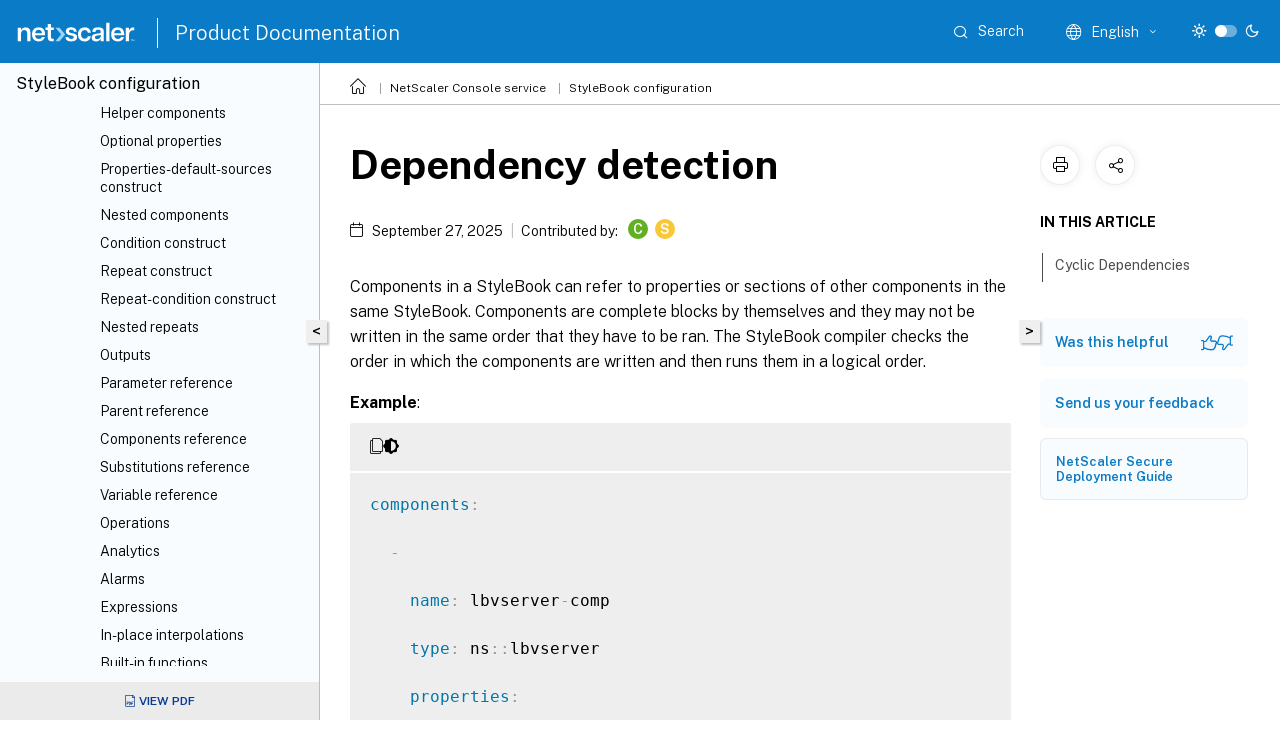

--- FILE ---
content_type: text/html; charset=UTF-8
request_url: https://docs.netscaler.com/en-us/netscaler-console-service/stylebooks/stylebooks-grammar/dependency-detection.html
body_size: 16513
content:
<!DOCTYPE html>
<html lang="en" class="theme" style="visibility:hidden">
    <head>
<meta http-equiv="Content-Type" content="text/html; charset=UTF-8">
    <meta charset="UTF-8">
    <meta http-equiv="X-UA-Compatible" content="IE=edge">
    <meta name="viewport" content="width=device-width, initial-scale=1.0, maximum-scale=12.0, user-scalable=yes">
    
    
   
    <title>Dependency detection | StyleBook configuration</title>
	
    <meta name="description" content="Components in a StyleBook can refer to properties or sections of other components in the same StyleBook. Components are complete blocks by themselves and they may not be written in the same order that they have to be ran.">
	
    <meta name="ctx_product" content="application_delivery_management">
    <meta name="lastModified" content="September 27, 2025">
<meta name="mt_fly_provider" content="">
    <meta name="lang_code" content="en-us">   
    <meta name="google-site-verification" content="vsmeIST81_ULm9HbCgrEHFrDA9QJAevauWZW-GQhmMI">
    

    

      <link rel="preconnect" href="https://consent.trustarc.com" crossorigin>   

   <link rel="preconnect" href="https://fonts.gstatic.com" crossorigin>

    <link rel="preload" as="style" href="https://fonts.googleapis.com/css2?family=Public+Sans:wght@300;400;600;700&amp;display=swap">

    <link rel="stylesheet" href="https://fonts.googleapis.com/css2?family=Public+Sans:wght@300;400;600;700&amp;display=swap" media="print" onload="this.media='all'">

        
   
    <link rel="preload" as="style" href="/assets/main.css">
    <link rel="stylesheet" href="/assets/main.css">



    <link rel="canonical" href="/en-us/netscaler-console-service/stylebooks/stylebooks-grammar/dependency-detection.html">
    <link rel="icon" type="image/vnd.microsoft.icon" href="/assets/images/favicon.ico">
    <link rel="apple-touch-icon" href="/assets/images/apple-touch-icon.png">
  
    
    
</head>

    <body class="doc">
        <div class="docs-container-fluid">
            <div class="row no-gutters docs-header-container" id="docs-header-container-id">
                <div class="col-sm-12 col-md-12 docs-page-header">
                    
                        
<header class="docs-header clearfix">
  <!-- <button type="button" id="extra-close-button" class="close" data-dismiss="modal" aria-label="Close">
        <span aria-hidden="true">&times;</span>
    </button> -->

  <div class="md-search">
    <div class="md-search-close">
      <span class="docs-icon icon-close"></span>
    </div>
  </div>
  <div class="header-left">
    <div class="docs-icon icon-hamburger md-hamburger"></div>

    <a class="site-title" onclick="location.href='http://netscaler.com';">
      <img class="add-header-logo">
      
    </a>
    <span class="header-divider"> </span>
    <a href="/en-us" class="site-title-text">Product Documentation</a>
  </div>
  <div class="header-right">
    <div class="search-bar-container">
<!-- Button trigger modal -->
<button type="button" class="btn btn-primary search-btn-homepage" data-toggle="modal" data-target="#algoliaModal" id="search-btn">
  <span class="docs-icon icon-search"></span>
  <div class="search-box-new"> Search</div>
</button>

<input type="hidden" id="search_type" value="Type to search">
<input type="hidden" id="search_no_results" value="No results">
<input type="hidden" id="search_filter" value="Filters">
<input type="hidden" id="search_refine" value="Refine results">
<input type="hidden" id="search_clear_all" value="Clear All">
<input type="hidden" id="search_citrix_pro_doc" value="Search Product documentation">
<input type="hidden" id="search_query" value="Try a different or less specific query. Remove any selected filters. Example queries include upgrade, workspace, certificate.">
<input type="hidden" id="search_recommended" value="Recommended topics">
<input type="hidden" id="search_related_topics" value="Related topics in Citrix Tech Zone">
<input type="hidden" id="search_no_result_tech_zone" value="No results found in Tech Zone">
<input type="hidden" id="search_show_more" value="Show more in Tech Zone">
<input type="hidden" id="search_query_all" value="Search in all products">
<input type="hidden" id="search_featured" value="Featured topics">
<input type="hidden" id="search_active_filter" value="Selected filter">

  <!-- Modal -->
  <div class="modal fade" id="algoliaModal" data-backdrop="false" tabindex="-1" role="dialog" aria-labelledby="algoliaModalLabel" aria-hidden="true">
    <div class="modal-dialog modal-dialog-scrollable" role="document">
      <div class="modal-content search-modal-content">
        <div class="modal-body search-modal-body" id="modal-box-algolia">
          <div>
            <div class="search-filter-head">
              <div class="inner-div">
                <div class="close-search-modal-mobile" data-dismiss="modal" aria-label="Close">
                 <span class="docs-icon algolia-modal-close-icon icon-arrow-back-search"></span>
                </div> 
                <div id="autocomplete">
                </div>
                <div class="close-search-modal" data-dismiss="modal" aria-label="Close">
                  <p>Close</p> <span class="docs-icon icon-clearAll-search"></span>
                </div>
                <div class="mobile-filter" id="mobile-filter-button"><span class="docs-icon icon-filter"></span></div>    
              </div>
            </div>
            <div class="search-hits">
              <div class="products-heading">
                <div class="prod">
                <div class="refine-heading">Refine results</div>
                <div id="clear-refinement" class="bg-ss-clear"></div>
                </div>
                <div id="hierarchical-menu">
                  <input type="text" id="product-search" class="product-searchbox" placeholder="Search for products">
                  <p class="select-product-mobile">Select Product</p>
                </div>
              </div>
              <div class="mobile-apply-filter" id="mobile-filter-div">
                <div class="mobile-apply-filter-inner">
                  <div id="apply-filter">Apply</div>
                  <div id="clear-refinement-mobile">Clear All</div>
                </div>
              </div>
              <div id="result-div">
                <div id="query-suggestion-div"></div>
                <div class="show-filter">
                  <div id="selected-message">Selected filter</div>
                  <div id="current-refinements"></div>
                </div>
                <div id="empty-search-algolia">
                  <div class="search-icon-big">
                    <span class="docs-icon icon-search no-result"></span>
                  </div>
                  <div class="empty-message-class">
                     <div class="empty-message-line-1 modal-text-center">Search Product documentation</div>
                  </div>
                </div>
                <div id="infinite-hits-custom" class="hits-container" style="display:none;">
                </div>
              </div>
            </div>
          </div>
        </div>
      </div>
    </div>
  </div>

      <span class="docs-icon icon-search md-search-submit"></span>
    </div>
<div class="language-container">
    <button type="button" class="btn btn-default dropdown-toggle" data-toggle="dropdown" aria-haspopup="true" aria-expanded="false" onclick="loadCaptcha('language')">
        <i class="docs-icon icon-globe cx-globe lang-selected"></i>
        <span class="lang-selected-text"></span>
        <span class="docs-icon dropdown-arrow icon-arrow-down-rounded"></span>
    </button>
        
    <ul class="dropdown-menu">
        <li class="lang active lang-desktop">
            <a class='language-option' href='/en-us/netscaler-console-service/stylebooks/stylebooks-grammar/dependency-detection?lang-switch=true'>
                <div class="lang-p">
                    English
                </div>
            </a>
        </li>
        <li class="lang active lang-mobile">
            <a class='language-option' href='/en-us/netscaler-console-service/stylebooks/stylebooks-grammar/dependency-detection?lang-switch=true'>
                <div class="lang-p">
                    EN
                </div>
            </a>
        </li>
            <li class="lang active lang-desktop">
                <a class="language-option mt-lang" href="/de-de/netscaler-console-service/stylebooks/stylebooks-grammar/dependency-detection.html?lang-switch=true">
                    <div class="lang-p">
                        <span class="lang-txt">Deutsch</span>
                        <span class="docs-icon icon-mt"></span>
                        <p class="img_description">Machine Translated</p>
                    </div>
                </a>
            </li>
            <li class="lang active lang-mobile">
                <a class="language-option mt-lang" href="/de-de/netscaler-console-service/stylebooks/stylebooks-grammar/dependency-detection.html?lang-switch=true">
                    <div class="lang-p">
                        <span class="lang-txt">DE</span>
                        <span class="docs-icon icon-mt"></span>
                        <p class="img_description">Machine Translated</p>
                    </div>
                </a>
            </li>
            <li class="lang active lang-desktop">
                <a class="language-option mt-lang" href="/fr-fr/netscaler-console-service/stylebooks/stylebooks-grammar/dependency-detection.html?lang-switch=true">
                    <div class="lang-p">
                        <span class="lang-txt">Français</span>
                        <span class="docs-icon icon-mt"></span>
                        <p class="img_description">Machine Translated</p>
                    </div>
                </a>
            </li>
            <li class="lang active lang-mobile">
                <a class="language-option mt-lang" href="/fr-fr/netscaler-console-service/stylebooks/stylebooks-grammar/dependency-detection.html?lang-switch=true">
                    <div class="lang-p">
                        <span class="lang-txt">FR</span>
                        <span class="docs-icon icon-mt"></span>
                        <p class="img_description">Machine Translated</p>
                    </div>
                </a>
            </li>
            <li class="lang active lang-desktop">
                <a class="language-option mt-lang" href="/es-es/netscaler-console-service/stylebooks/stylebooks-grammar/dependency-detection.html?lang-switch=true">
                    <div class="lang-p">
                        <span class="lang-txt">Español</span>
                        <span class="docs-icon icon-mt"></span>
                        <p class="img_description">Machine Translated</p>
                    </div>
                </a>
            </li>
            <li class="lang active lang-mobile">
                <a class="language-option mt-lang" href="/es-es/netscaler-console-service/stylebooks/stylebooks-grammar/dependency-detection.html?lang-switch=true">
                    <div class="lang-p">
                        <span class="lang-txt">ES</span>
                        <span class="docs-icon icon-mt"></span>
                        <p class="img_description">Machine Translated</p>
                    </div>
                </a>
            </li>
            <li class="lang active lang-desktop">
                <a class="language-option mt-lang" href="/zh-cn/netscaler-console-service/stylebooks/stylebooks-grammar/dependency-detection.html?lang-switch=true">
                    <div class="lang-p">
                        <span class="lang-txt">简体中文</span>
                        <span class="docs-icon icon-mt"></span>
                        <p class="img_description">Machine Translated</p>
                    </div>
                </a>
            </li>
            <li class="lang active lang-mobile">
                <a class="language-option mt-lang" href="/zh-cn/netscaler-console-service/stylebooks/stylebooks-grammar/dependency-detection.html?lang-switch=true">
                    <div class="lang-p">
                        <span class="lang-txt">ZH</span>
                        <span class="docs-icon icon-mt"></span>
                        <p class="img_description">Machine Translated</p>
                    </div>
                </a>
            </li>
            <li class="lang active lang-desktop">
                <a class="language-option mt-lang" href="/ja-jp/netscaler-console-service/stylebooks/stylebooks-grammar/dependency-detection.html?lang-switch=true">
                    <div class="lang-p">
                        <span class="lang-txt">日本語</span>
                        <span class="docs-icon icon-mt"></span>
                        <p class="img_description">Machine Translated</p>
                    </div>
                </a>
            </li>
            <li class="lang active lang-mobile">
                <a class="language-option mt-lang" href="/ja-jp/netscaler-console-service/stylebooks/stylebooks-grammar/dependency-detection.html?lang-switch=true">
                    <div class="lang-p">
                        <span class="lang-txt">JA</span>
                        <span class="docs-icon icon-mt"></span>
                        <p class="img_description">Machine Translated</p>
                    </div>
                </a>
            </li>
    </ul>
</div>



    <div class="light-toggle-box">
      <div class="light docs-actions-item">
        <span data-content="Light theme">
          <i class="docs-icon icon-sun"></i>
        </span>
      </div>
      <label class="switch">
        <input id="switch_theme" type="checkbox">
        <span class="slider round"></span>
      </label>
      <div class="dark docs-actions-item">
        <span data-content="Dark theme">
          <i class="docs-icon icon-moon"></i>
        </span>
      </div>
    </div>

    <button class="themebtn-switch">
      <span data-content="Light theme" class="theme-mobile">
        <i class="docs-icon icon-sun"></i>
      </span>
    </button>
  </div>
</header>


                    
					 <div id="docs-banner">
                        <div id="banner-div" style="display: none;" data-component="dismissible-item" data-expiry="1000" data-id="welcome-banner" data-type="info" data-value='&lt;div&gt;&lt;p id="text-banner"&gt;&lt;/p&gt;&lt;p id="new-banner"&gt;&lt;/p&gt;&lt;/div&gt;'></div>


                    </div>
                </div>
            </div>
            <div class="row no-gutters">
                <div class="col-sm-12 col-md-12 docs-page-content">
			<div id="invisible-recaptcha"></div>
     			 <input type="hidden" id="recaptchaVal" value="">
                    
   
<div class="row no-gutters" id="collapse">
  <div class="col-3 col-md-4 col-lg-3 content-left-wrapper">
    <div class="left-wrapper">
      
      

        <div class="version-name-class">
            <span class="version-name">
                StyleBook configuration
            </span>
        </div>
    <!-- <div class="cx-version-options">
        <div class="dropdown has-no-options">
            <button class="btn btn-secondary dropdown-toggle docsproductversiondropdown" type="button" 
            data-toggle="dropdown" aria-haspopup="true" aria-expanded="false">
                <p class="version-name-container">
                    <span class="version-name">
                         StyleBook configuration
                    </span>
                </p>

            </button>
        </div>
    </div> -->


<div class="left-nav">
    <div class="overlay"></div>
    <ul class="ctx-sub-menu scrollable">
                <li class="has-sub-nav-li">
                    
                    <p>
                        <span class="ctx-sub-menu-group-link has-sub-nav docs-icon icon-arrow-up-rounded "></span>
                    
                        
                        
                        
                        
                        <a class='ctx-sub-menu-group-title' href='/en-us/netscaler-console-service/stylebooks'>
                            StyleBooks
                            
                            
                        </a>
                    </p>
                        <ul id="ctx-sub-menu-children" class="ctx-sub-menu-child-open">
                                <li>
                                    <p>  
                                        <a href='/en-us/netscaler-console-service/stylebooks/how-to-view-stylebooks'>StyleBook categories</a>
                                </p>
</li>
                                <li>
                                    <p>  
                                        <a href='/en-us/netscaler-console-service/stylebooks/importing-and-synchronizing-stylebooks-from-github-repository'>Importing and synchronizing StyleBooks from an external repository</a>
                                </p>
</li>
                                <li class="has-sub-nav-li">
                                    <p> <!-- rendering second level child -->
                                        <span class="ctx-sub-menu-group-link has-sub-nav docs-icon icon-arrow-down-rounded"></span>  
                                        <a class='ctx-sub-menu-group-title' href='/en-us/netscaler-console-service/stylebooks/how-to-use-default-stylebooks'>Use default StyleBooks</a> <!-- rendering second level child -->
                                    </p>
                                    <ul id="ctx-sub-menu-children" class="ctx-sub-menu-closed">
                                                <li>
                                                    <p>  
                                                        <a href='/en-us/netscaler-console-service/stylebooks/business-application-stylebooks/web-application-stylebook'>
                                                        Web application firewall StyleBook </a>
                                                    </p>
                                                </li>
                                                <li>
                                                    <p>  
                                                        <a href='/en-us/netscaler-console-service/stylebooks/business-application-stylebooks/create-adc-snmp-resources'>
                                                        SNMP configuration StyleBook </a>
                                                    </p>
                                                </li>
                                                <li>
                                                    <p>  
                                                        <a href='/en-us/netscaler-console-service/stylebooks/business-application-stylebooks/adc-network-configuration'>
                                                        NetScaler network configurations StyleBook </a>
                                                    </p>
                                                </li>
                                                <li>
                                                    <p>  
                                                        <a href='/en-us/netscaler-console-service/stylebooks/business-application-stylebooks/prometheus-analytics-stylebook'>
                                                        Prometheus analytics StyleBook </a>
                                                    </p>
                                                </li>
                                    </ul>
                                </li>
                                <li>
                                    <p>  
                                        <a href='/en-us/netscaler-console-service/stylebooks/migrate-citrix-adc-application-configuration-using-stylebooks'>Migrate NetScaler application configurations</a>
                                </p>
</li>
                                <li class="has-sub-nav-li">
                                    <p> <!-- rendering second level child -->
                                        <span class="ctx-sub-menu-group-link has-sub-nav docs-icon icon-arrow-down-rounded"></span>  
                                        <a class='ctx-sub-menu-group-title' href='/en-us/netscaler-console-service/stylebooks/business-application-stylebooks'>Business application StyleBooks</a> <!-- rendering second level child -->
                                    </p>
                                    <ul id="ctx-sub-menu-children" class="ctx-sub-menu-closed">
                                                <li>
                                                    <p>  
                                                        <a href='/en-us/netscaler-console-service/stylebooks/business-application-stylebooks/how-to-use-sso-google-apps-stylebook'>
                                                        SSO Google Apps StyleBook </a>
                                                    </p>
                                                </li>
                                                <li>
                                                    <p>  
                                                        <a href='/en-us/netscaler-console-service/stylebooks/business-application-stylebooks/sso-office-365-stylebook'>
                                                        SSO Office 365 StyleBook </a>
                                                    </p>
                                                </li>
                                                <li>
                                                    <p>  
                                                        <a href='/en-us/netscaler-console-service/stylebooks/business-application-stylebooks/microsoft-skype-business-stylebook'>
                                                        Microsoft Skype for Business StyleBook </a>
                                                    </p>
                                                </li>
                                                <li>
                                                    <p>  
                                                        <a href='/en-us/netscaler-console-service/stylebooks/business-application-stylebooks/microsoft-exchange-stylebook'>
                                                        Microsoft Exchange StyleBook </a>
                                                    </p>
                                                </li>
                                                <li>
                                                    <p>  
                                                        <a href='/en-us/netscaler-console-service/stylebooks/business-application-stylebooks/microsoft-sharepoint-stylebook'>
                                                        Microsoft SharePoint StyleBook </a>
                                                    </p>
                                                </li>
                                                <li>
                                                    <p>  
                                                        <a href='/en-us/netscaler-console-service/stylebooks/business-application-stylebooks/microsoft-adfs-proxy-stylebook'>
                                                        Microsoft ADFS proxy StyleBook </a>
                                                    </p>
                                                </li>
                                                <li>
                                                    <p>  
                                                        <a href='/en-us/netscaler-console-service/stylebooks/business-application-stylebooks/oracle-e-business-stylebook'>
                                                        Oracle e-business StyleBook </a>
                                                    </p>
                                                </li>
                                    </ul>
                                </li>
                                <li class="has-sub-nav-li">
                                    <p> <!-- rendering second level child -->
                                        <span class="ctx-sub-menu-group-link has-sub-nav docs-icon icon-arrow-down-rounded"></span>  
                                        <a class='ctx-sub-menu-group-title' href='/en-us/netscaler-console-service/stylebooks/how-to-create-custom-stylebooks'>Create and use custom StyleBooks</a> <!-- rendering second level child -->
                                    </p>
                                    <ul id="ctx-sub-menu-children" class="ctx-sub-menu-closed">
                                                <li>
                                                    <p>  
                                                        <a href='/en-us/netscaler-console-service/stylebooks/how-to-create-custom-stylebooks/edit-configpack'>
                                                        Create and edit a configuration pack </a>
                                                    </p>
                                                </li>
                                                <li>
                                                    <p>  
                                                        <a href='/en-us/netscaler-console-service/stylebooks/how-to-create-custom-stylebooks/create-load-balancing-virtual-server'>
                                                        StyleBook to create a load balancing virtual server </a>
                                                    </p>
                                                </li>
                                                <li>
                                                    <p>  
                                                        <a href='/en-us/netscaler-console-service/stylebooks/how-to-create-custom-stylebooks/create-basic-load-balancing-configuration'>
                                                        StyleBook to create a basic load balancing configuration </a>
                                                    </p>
                                                </li>
                                                <li>
                                                    <p>  
                                                        <a href='/en-us/netscaler-console-service/stylebooks/how-to-create-custom-stylebooks/create-composite-stylebook'>
                                                        Create a composite StyleBook </a>
                                                    </p>
                                                </li>
                                                <li>
                                                    <p>  
                                                        <a href='/en-us/netscaler-console-service/stylebooks/how-to-create-custom-stylebooks/use-gui-attributes'>
                                                        Use GUI attributes in a custom StyleBook </a>
                                                    </p>
                                                </li>
                                                <li>
                                                    <p>  
                                                        <a href='/en-us/netscaler-console-service/stylebooks/how-to-create-custom-stylebooks/how-to-use-custom-stylebooks'>
                                                        Import custom StyleBooks </a>
                                                    </p>
                                                </li>
                                                <li>
                                                    <p>  
                                                        <a href='/en-us/netscaler-console-service/stylebooks/how-to-create-custom-stylebooks/how-to-create-a-stylebook-to-upload-files-to-adm'>
                                                        Create a StyleBook to upload files to NetScaler Console service </a>
                                                    </p>
                                                </li>
                                                <li>
                                                    <p>  
                                                        <a href='/en-us/netscaler-console-service/stylebooks/how-to-create-custom-stylebooks/how-to-create-stylebook-to-upload-ssl-certificate-and-key-files'>
                                                        Create a StyleBook to upload SSL certificate and certificate key files to NetScaler Console service </a>
                                                    </p>
                                                </li>
                                                <li>
                                                    <p>  
                                                        <a href='/en-us/netscaler-console-service/stylebooks/how-to-create-custom-stylebooks/manage-ssl-certificates-using-stylebooks'>
                                                        Manage SSL certificates from the certificate store </a>
                                                    </p>
                                                </li>
                                                <li>
                                                    <p>  
                                                        <a href='/en-us/netscaler-console-service/stylebooks/how-to-create-custom-stylebooks/how-to-enable-analytics-on-virtual-server-defined-in-stylebooks'>
                                                        Enable analytics and configure alarms on a virtual server defined in a StyleBook </a>
                                                    </p>
                                                </li>
                                                <li>
                                                    <p>  
                                                        <a href='/en-us/netscaler-console-service/stylebooks/how-to-create-custom-stylebooks/instance-roles'>
                                                        Instance roles </a>
                                                    </p>
                                                </li>
                                                <li>
                                                    <p>  
                                                        <a href='/en-us/netscaler-console-service/stylebooks/how-to-create-custom-stylebooks/non-crud-operations'>
                                                        Create a StyleBook to perform non-CRUD operations </a>
                                                    </p>
                                                </li>
                                                <li>
                                                    <p>  
                                                        <a href='/en-us/netscaler-console-service/stylebooks/how-to-create-custom-stylebooks/deploy-gslb-configurations-using-dns-domain-names'>
                                                        Deploying GSLB configurations using DNS domain names </a>
                                                    </p>
                                                </li>
                                                <li>
                                                    <p>  
                                                        <a href='/en-us/netscaler-console-service/stylebooks/how-to-create-custom-stylebooks/allow-special-charcters-in-stylebook'>
                                                        Allow special characters with their literal form in StyleBooks </a>
                                                    </p>
                                                </li>
                                    </ul>
                                </li>
                                <li class="has-sub-nav-li">
                                    <p> <!-- rendering second level child -->
                                        <span class="ctx-sub-menu-group-link has-sub-nav docs-icon icon-arrow-down-rounded"></span>  
                                        <a class='ctx-sub-menu-group-title' href='/en-us/netscaler-console-service/stylebooks/manage-data-sources'>Manage data sources</a> <!-- rendering second level child -->
                                    </p>
                                    <ul id="ctx-sub-menu-children" class="ctx-sub-menu-closed">
                                                <li>
                                                    <p>  
                                                        <a href='/en-us/netscaler-console-service/stylebooks/manage-data-sources/built-in-datasource'>
                                                        Use a NetScaler instance as the data source </a>
                                                    </p>
                                                </li>
                                                <li>
                                                    <p>  
                                                        <a href='/en-us/netscaler-console-service/stylebooks/manage-data-sources/target-adc-as-datasource'>
                                                        Use target NetScaler instances as data sources </a>
                                                    </p>
                                                </li>
                                                <li>
                                                    <p>  
                                                        <a href='/en-us/netscaler-console-service/stylebooks/manage-data-sources/custom-datasources'>
                                                        Use custom data sources </a>
                                                    </p>
                                                </li>
                                    </ul>
                                </li>
                                <li class="has-sub-nav-li">
                                    <p> <!-- rendering second level child -->
                                        <span class="ctx-sub-menu-group-link has-sub-nav docs-icon icon-arrow-down-rounded"></span>  
                                        <a class='ctx-sub-menu-group-title' href='/en-us/netscaler-console-service/stylebooks/how-to-use-api-to-create-configuration-from-stylebooks'>Use API to create configurations from StyleBooks</a> <!-- rendering second level child -->
                                    </p>
                                    <ul id="ctx-sub-menu-children" class="ctx-sub-menu-closed">
                                                <li>
                                                    <p>  
                                                        <a href='/en-us/netscaler-console-service/stylebooks/how-to-use-api-to-create-configuration-from-stylebooks/how-to-use-api-to-create-configurations-to-upload-cert-and-key-files'>
                                                        Create configurations to upload certificate and key files </a>
                                                    </p>
                                                </li>
                                                <li>
                                                    <p>  
                                                        <a href='/en-us/netscaler-console-service/stylebooks/how-to-use-api-to-create-configuration-from-stylebooks/how-to-use-api-to-create-configurations-to-upload-any-file-type'>
                                                        Create configurations to upload any file type </a>
                                                    </p>
                                                </li>
                                                <li>
                                                    <p>  
                                                        <a href='/en-us/netscaler-console-service/stylebooks/how-to-use-api-to-create-configuration-from-stylebooks/import-custom-stylebooks'>
                                                        Import custom StyleBooks </a>
                                                    </p>
                                                </li>
                                                <li>
                                                    <p>  
                                                        <a href='/en-us/netscaler-console-service/stylebooks/how-to-use-api-to-create-configuration-from-stylebooks/use-api-update-stylebook'>
                                                        Update custom StyleBooks </a>
                                                    </p>
                                                </li>
                                                <li>
                                                    <p>  
                                                        <a href='/en-us/netscaler-console-service/stylebooks/how-to-use-api-to-create-configuration-from-stylebooks/use-api-download-custom-stylebooks'>
                                                        Download custom StyleBooks </a>
                                                    </p>
                                                </li>
                                                <li>
                                                    <p>  
                                                        <a href='/en-us/netscaler-console-service/stylebooks/how-to-use-api-to-create-configuration-from-stylebooks/use-api-delete-custom-stylebooks'>
                                                        Delete custom StyleBooks </a>
                                                    </p>
                                                </li>
                                                <li>
                                                    <p>  
                                                        <a href='/en-us/netscaler-console-service/stylebooks/how-to-use-api-to-create-configuration-from-stylebooks/use-api-to-update-configpack'>
                                                        Update an existing config pack </a>
                                                    </p>
                                                </li>
                                                <li>
                                                    <p>  
                                                        <a href='/en-us/netscaler-console-service/stylebooks/how-to-use-api-to-create-configuration-from-stylebooks/use-api-config-audit-stylebook'>
                                                        Audit NetScaler configuration against configuration pack </a>
                                                    </p>
                                                </li>
                                                <li>
                                                    <p>  
                                                        <a href='/en-us/netscaler-console-service/stylebooks/how-to-use-api-to-create-configuration-from-stylebooks/use-api-to-export-configpack'>
                                                        Export a config pack </a>
                                                    </p>
                                                </li>
                                                <li>
                                                    <p>  
                                                        <a href='/en-us/netscaler-console-service/stylebooks/how-to-use-api-to-create-configuration-from-stylebooks/use-api-to-upgrade-configpack-to-stylebook'>
                                                        Upgrade a config pack to a new StyleBook </a>
                                                    </p>
                                                </li>
                                                <li>
                                                    <p>  
                                                        <a href='/en-us/netscaler-console-service/stylebooks/how-to-use-api-to-create-configuration-from-stylebooks/use-api-detach-target'>
                                                        Detach a target instance from a config pack </a>
                                                    </p>
                                                </li>
                                                <li>
                                                    <p>  
                                                        <a href='/en-us/netscaler-console-service/stylebooks/how-to-use-api-to-create-configuration-from-stylebooks/use-api-to-delete-adc-instance-in-configpack'>
                                                        Forcefully delete an instance in the config pack </a>
                                                    </p>
                                                </li>
                                                <li>
                                                    <p>  
                                                        <a href='/en-us/netscaler-console-service/stylebooks/how-to-use-api-to-create-configuration-from-stylebooks/use-api-to-delete-configpack'>
                                                        Delete a config pack </a>
                                                    </p>
                                                </li>
                                    </ul>
                                </li>
                                <li class="has-sub-nav-li">
                                    <p class="child-active"> <!-- rendering second level child -->
                                        <span class="ctx-sub-menu-group-link has-sub-nav docs-icon icon-arrow-up-rounded "></span>  
                                        <a class='ctx-sub-menu-group-title' href='/en-us/netscaler-console-service/stylebooks/stylebooks-grammar'>StyleBooks grammar</a> <!-- rendering second level child -->
                                    </p>
                                    <ul id="ctx-sub-menu-children" class="ctx-sub-menu-child-open">
                                                <li>
                                                    <p>  
                                                        <a href='/en-us/netscaler-console-service/stylebooks/stylebooks-grammar/header-section'>
                                                        Header </a>
                                                    </p>
                                                </li>
                                                <li>
                                                    <p>  
                                                        <a href='/en-us/netscaler-console-service/stylebooks/stylebooks-grammar/import-stylebooks-section'>
                                                        Import StyleBooks </a>
                                                    </p>
                                                </li>
                                                <li>
                                                    <p>  
                                                        <a href='/en-us/netscaler-console-service/stylebooks/stylebooks-grammar/parameters-section'>
                                                        Parameters </a>
                                                    </p>
                                                </li>
                                                <li>
                                                    <p>  
                                                        <a href='/en-us/netscaler-console-service/stylebooks/stylebooks-grammar/parameters-default-sources-construct'>
                                                        Parameters-default-sources construct </a>
                                                    </p>
                                                </li>
                                                <li>
                                                    <p>  
                                                        <a href='/en-us/netscaler-console-service/stylebooks/stylebooks-grammar/parameters-source-construct'>
                                                        Parameters-source construct </a>
                                                    </p>
                                                </li>
                                                <li>
                                                    <p>  
                                                        <a href='/en-us/netscaler-console-service/stylebooks/stylebooks-grammar/parameters-conditions'>
                                                        Parameter conditions </a>
                                                    </p>
                                                </li>
                                                <li>
                                                    <p>  
                                                        <a href='/en-us/netscaler-console-service/stylebooks/stylebooks-grammar/substitutions'>
                                                        Substitutions </a>
                                                    </p>
                                                </li>
                                                <li>
                                                    <p>  
                                                        <a href='/en-us/netscaler-console-service/stylebooks/stylebooks-grammar/components'>
                                                        Components </a>
                                                    </p>
                                                </li>
                                                <li>
                                                    <p>  
                                                        <a href='/en-us/netscaler-console-service/stylebooks/stylebooks-grammar/helper-components'>
                                                        Helper components </a>
                                                    </p>
                                                </li>
                                                <li>
                                                    <p>  
                                                        <a href='/en-us/netscaler-console-service/stylebooks/stylebooks-grammar/optional-properties'>
                                                        Optional properties </a>
                                                    </p>
                                                </li>
                                                <li>
                                                    <p>  
                                                        <a href='/en-us/netscaler-console-service/stylebooks/stylebooks-grammar/properties-default-sources'>
                                                        Properties-default-sources construct </a>
                                                    </p>
                                                </li>
                                                <li>
                                                    <p>  
                                                        <a href='/en-us/netscaler-console-service/stylebooks/stylebooks-grammar/nested-components'>
                                                        Nested components </a>
                                                    </p>
                                                </li>
                                                <li>
                                                    <p>  
                                                        <a href='/en-us/netscaler-console-service/stylebooks/stylebooks-grammar/condition-construct'>
                                                        Condition construct </a>
                                                    </p>
                                                </li>
                                                <li>
                                                    <p>  
                                                        <a href='/en-us/netscaler-console-service/stylebooks/stylebooks-grammar/repeat-construct'>
                                                        Repeat construct </a>
                                                    </p>
                                                </li>
                                                <li>
                                                    <p>  
                                                        <a href='/en-us/netscaler-console-service/stylebooks/stylebooks-grammar/repeat-condition-construct'>
                                                        Repeat-condition construct </a>
                                                    </p>
                                                </li>
                                                <li>
                                                    <p>  
                                                        <a href='/en-us/netscaler-console-service/stylebooks/stylebooks-grammar/nested-repeats'>
                                                        Nested repeats </a>
                                                    </p>
                                                </li>
                                                <li>
                                                    <p>  
                                                        <a href='/en-us/netscaler-console-service/stylebooks/stylebooks-grammar/outputs'>
                                                        Outputs </a>
                                                    </p>
                                                </li>
                                                <li>
                                                    <p>  
                                                        <a href='/en-us/netscaler-console-service/stylebooks/stylebooks-grammar/parameter-reference'>
                                                        Parameter reference </a>
                                                    </p>
                                                </li>
                                                <li>
                                                    <p>  
                                                        <a href='/en-us/netscaler-console-service/stylebooks/stylebooks-grammar/parent-reference'>
                                                        Parent reference </a>
                                                    </p>
                                                </li>
                                                <li>
                                                    <p>  
                                                        <a href='/en-us/netscaler-console-service/stylebooks/stylebooks-grammar/components-reference'>
                                                        Components reference </a>
                                                    </p>
                                                </li>
                                                <li>
                                                    <p>  
                                                        <a href='/en-us/netscaler-console-service/stylebooks/stylebooks-grammar/substitutions-reference'>
                                                        Substitutions reference </a>
                                                    </p>
                                                </li>
                                                <li>
                                                    <p>  
                                                        <a href='/en-us/netscaler-console-service/stylebooks/stylebooks-grammar/variable-reference'>
                                                        Variable reference </a>
                                                    </p>
                                                </li>
                                                <li>
                                                    <p>  
                                                        <a href='/en-us/netscaler-console-service/stylebooks/stylebooks-grammar/operations'>
                                                        Operations </a>
                                                    </p>
                                                </li>
                                                <li>
                                                    <p>  
                                                        <a href='/en-us/netscaler-console-service/stylebooks/stylebooks-grammar/analytics'>
                                                        Analytics </a>
                                                    </p>
                                                </li>
                                                <li>
                                                    <p>  
                                                        <a href='/en-us/netscaler-console-service/stylebooks/stylebooks-grammar/alarms'>
                                                        Alarms </a>
                                                    </p>
                                                </li>
                                                <li>
                                                    <p>  
                                                        <a href='/en-us/netscaler-console-service/stylebooks/stylebooks-grammar/expressions'>
                                                        Expressions </a>
                                                    </p>
                                                </li>
                                                <li>
                                                    <p>  
                                                        <a href='/en-us/netscaler-console-service/stylebooks/stylebooks-grammar/in-place-interpolations'>
                                                        In-place interpolations </a>
                                                    </p>
                                                </li>
                                                <li>
                                                    <p>  
                                                        <a href='/en-us/netscaler-console-service/stylebooks/stylebooks-grammar/built-in-functions'>
                                                        Built-in functions </a>
                                                    </p>
                                                </li>
                                                <li>
                                                    <p class="active">
                                                        Dependency detection
                                                    </p>
                                                </li>
                                    </ul>
                                </li>
                        </ul>
                 </li>
        
    </ul>
</div>


    
    
    
        
        
        <div class="content-operations">
            <div class="download-links">
                <a target="_blank" class="pdf" href="/en-us/netscaler-console-service/netscaler%C2%AE-console-service.pdf">
                    <span class="docs-icon icon-pdf mr-1"></span>
                    <span>View PDF</span>
                </a>
            </div>
        </div>
        

      
    </div>
  </div>
  <div class="col-xs-12 col-md-8 col-lg-9 content-right-wrapper">
    <div class="row no-gutters">
      <!--in this line there is class="h-100" which gives height 100%!important this is causing the issue  -->
      <div class="col-12 add-margin sticky-banner">
        
        <div id="mtDesktopBanner" class="mt-feedback-banner mt-feedback-banner-wrapper" style="display: none">
          <div class="feedback-banner-container " data-localize-header="mt-feedback-form">
    <div class="banner-content-wrapper">
        <span class="banner-heading" data-localize="mt_feedback_banner_heading">This content has been machine translated dynamically.</span>
    </div>
    <div class="banner-content-wrapper">
        <a class="banner-modal-button" href="#" data-toggle="modal" data-target="#mtFeedbackModal">
            <span data-localize="mt_feedback_banner_link">Give feedback here</span>
        </a>
    </div>
</div>
<div class="grate-ful-section" data-localize-header="mt-feedback-form">
    <!--suc_msg div will show when we get success response from netlify for the podio feedback -->  
        <img width="20" height="20" id="grate-ful-section_image_id">
        <span data-localize="mt_feedback_thank_you_text">Thank you for the feedback 
        </span>
</div>
        </div>
         
<nav aria-label="breadcrumb" class="d-lg-block breadcrumb-mobile ">
    <div class="breadcrumb-container sub-content-main-wrapper">
        <ol class="breadcrumb ctx-breadcrumbs">
            <li class="breadcrumb-item"><a href="/en-us"><span class="docs-icon icon-home breadcrumb-icon"></span></a></li>
            <li class="breadcrumb-item"><a href="/en-us/netscaler-console-service">NetScaler® Console service</a></li>
            <li class="breadcrumb-item"><a href="/en-us/netscaler-console-service/stylebooks">StyleBook configuration</a></li>
        </ol>
    </div>
</nav>
      </div>
      
      <div style="position: sticky; width: 100%; top: 200px; z-index: 3">
        <button id="collapse-left">&lt;</button>
        <button id="show-left" style="display: none">&gt;</button>
      </div>

       
      <div class="col-12 col-sm-12 col-md-12 col-lg-9 order-12 order-sm-12 order-md-12 order-lg-1 sub-content-main-flex">
        <div class="sub-content-main-wrapper h-100">
          <div class="sub-content-main-wrapper-innner">
            

            <div class="mt-note" style="display: none">
              <div class="notification-container">
    <div class="notification-panel container-fluid" style="display:none">
        <div class="row outer-row-cont">
            <div class="col-12 col-md-7 col-sm-6 col-lg-7 outer-cont">
                <p class="notification-text en-us">This content has been machine translated dynamically.</p>
                <p class="notification-text de-de">Dieser Inhalt ist eine maschinelle Übersetzung, die dynamisch erstellt wurde. <a href="#mt-disclaimer">(Haftungsausschluss)</a></p>
                <p class="notification-text fr-fr">Cet article a été traduit automatiquement de manière dynamique. <a href="#mt-disclaimer">(Clause de non responsabilité)</a></p>
                <p class="notification-text es-es">Este artículo lo ha traducido una máquina de forma dinámica. <a href="#mt-disclaimer">(Aviso legal)</a></p>
				<p class="notification-text zh-cn">此内容已经过机器动态翻译。 <a href="#mt-disclaimer">放弃</a></p>
                <p class="notification-text ja-jp">このコンテンツは動的に機械翻訳されています。<a href="#mt-disclaimer">免責事項</a></p>
                <p class="notification-text ko-kr">이 콘텐츠는 동적으로 기계 번역되었습니다. <a href="#mt-disclaimer">책임 부인</a></p>
                <p class="notification-text pt-br">Este texto foi traduzido automaticamente. <a href="#mt-disclaimer">(Aviso legal)</a></p>
                <p class="notification-text it-it">Questo contenuto è stato tradotto dinamicamente con traduzione automatica.<a href="#mt-disclaimer">(Esclusione di responsabilità))</a></p>
                
                <p class="notification-text en-us-persistent-mt">This article has been machine translated.</p>
                <p class="notification-text de-de-persistent-mt">Dieser Artikel wurde maschinell übersetzt. <a href="#mt-disclaimer">(Haftungsausschluss)</a></p>
                <p class="notification-text fr-fr-persistent-mt">Ce article a été traduit automatiquement. <a href="#mt-disclaimer">(Clause de non responsabilité)</a></p>
                <p class="notification-text es-es-persistent-mt">Este artículo ha sido traducido automáticamente. <a href="#mt-disclaimer">(Aviso legal)</a></p>
                <p class="notification-text ja-jp-persistent-mt">この記事は機械翻訳されています.<a href="#mt-disclaimer">免責事項</a></p>
                <p class="notification-text ko-kr-persistent-mt">이 기사는 기계 번역되었습니다.<a href="#mt-disclaimer">책임 부인</a></p>
                <p class="notification-text pt-br-persistent-mt">Este artigo foi traduzido automaticamente.<a href="#mt-disclaimer">(Aviso legal)</a></p>
                <p class="notification-text zh-cn-persistent-mt">这篇文章已经过机器翻译.<a href="#mt-disclaimer">放弃</a></p>
                <p class="notification-text it-it-persistent-mt">Questo articolo è stato tradotto automaticamente.<a href="#mt-disclaimer">(Esclusione di responsabilità))</a></p>
            </div>
            <div class="col-12 col-md-5 col-sm-6 col-lg-5 inner-cont">
                <div class="button">
                    <div class="switcher">
                        <a class="mt-switchback-btn" href="javascript:">
                            <img width="20" height="20" class="blue_icon" id="mt-switchback-btn_image"> 
                            <span class="en-us">Switch to english</span>
                            <span class="de-de" style="display:none">Auf Englisch anzeigen</span>
                            <span class="fr-fr" style="display:none">Lire en anglais</span>
                            <span class="es-es" style="display:none">Leer en inglés</span>
                            <span class="ja-jp" style="display:none">英語に切り替え</span>
                            <span class="ko-kr" style="display:none">영어로 전환</span>
                            <span class="pt-br" style="display:none">Mudar para ingles</span>
                            <span class="zh-cn" style="display:none">切换到英文</span>
                            <span class="it-it" style="display:none">Passa all'inglese</span>
                        </a>
                    </div>
                </div>
            </div>
        </div>
    </div>
    <div style="display:none" id="notification-panel-error" class="notification-panel-error">
        <span class="icon-warning docs-icon"></span>
        <p class="notification-text">Translation failed!</p>
    </div>
 </div>

            </div>
            <div class="sub-content-main">
               
              <div class="title-container">
                <h1 class="page-title  d-sm-none d-lg-block"> Dependency detection 
                </h1>
              </div>

                 <div class="meta-data d-none d-lg-block">
        <span class="docs-icon icon-calendar"></span>
                <span class="last-modified">September 27, 2025</span>
                        
                        
                                <div class="contributor">
                                Contributed by: 
                                        
					<div class="contributor-inline">
                                                <!--  -->
                                                
                                                                <span class="contributor-info unconsented-contributor" title="
                        Citrix
                         Staff">
                        C
                        </span>
                                                <!--  -->
                                                 
                                                                <span class="contributor-info has-contributor" title="Subbendu Majumder - 
                        Citrix
                         Staff">S</span>
										</div>
                                </div>
                <div class="meta-border"></div>
</div>
   


<p>Components in a StyleBook can refer to properties or sections of other components in the same StyleBook. Components are complete blocks by themselves and they may not be written in the same order that they have to be ran. The StyleBook compiler checks the order in which the components are written and then runs them in a logical order.</p>

<p><strong>Example</strong>:</p>

<pre><code class="language-YAML">components:

  -

    name: lbvserver-comp

    type: ns::lbvserver

    properties:

      name: mylb

      ipv46: 10.102.190.15

      port: 80

      servicetype: HTTP

 -
    name: lb-sg-binding-comp

    type: ns::lbvserver_servicegroup_binding

    condition: $parameters.create-binding

    properties:

      name: $components.lbvserver-comp.properties.name

      servicegroupname: $components.sg-comp.properties.servicegroupname

-
    name: sg-comp

    type: ns::servicegroup

    properties:

      servicegroupname: mysg

      servicetype: HTTP
&lt;!--NeedCopy--&gt;
</code></pre>

<p>In the above example, there are three components defined - <strong>lbvserver-comp</strong>, <strong>lb-sg-binding-comp</strong>, and <strong>sg-comp</strong>. When you run this StyleBook, the <code class="language-plaintext highlighter-rouge">lbvserver-comp</code> is first created. The <code class="language-plaintext highlighter-rouge">lb-sg-binding-comp</code> refers to <code class="language-plaintext highlighter-rouge">lbvserver-comp</code> properties, but it cannot be created next though it is the second component defined in the StyleBook. This is because the <code class="language-plaintext highlighter-rouge">lb-sg-binding-comp</code> also has a dependency on the <code class="language-plaintext highlighter-rouge">sg-comp</code> which is yet to be created. As a result, the compiler reorders the components so that the dependencies of a component are resolved by the time a component is created, and runs this reordered list of components. The order of execution of the above StyleBook is: <code class="language-plaintext highlighter-rouge">lbvserver-comp</code>, <code class="language-plaintext highlighter-rouge">sg-comp</code>, and <code class="language-plaintext highlighter-rouge">lb-sg-binding-comp</code>.</p>

<p>Thus, the author of a StyleBook need not worry about the correct order of the components. The components may appear in any order. The compiler computes the correct order of execution of the components based on how the components refer each other. Note that this applies to substitutions and outputs sections as well.</p>

<h2 id="cyclic-dependencies">
<a class="anchor" href="#cyclic-dependencies" aria-hidden="true"><span class="octicon octicon-link"></span></a>Cyclic Dependencies</h2>

<p>Since a component may refer another component, it is possible that the cycle of dependencies may be introduced in the definition of the StyleBook. For example, if component A refers to a property defined in component B, which again refers to a property defined in component A. This kind of dependency is called cyclic dependencies. Cyclic dependencies cannot be resolved automatically. The author of the StyleBook manually corrects the StyleBook definition to eliminate such cyclic dependencies. The compiler will be able to identify cyclic dependencies - if they exist, and report it.</p>

<p>The following example shows a cyclic dependency of components:</p>

<pre><code class="language-YAML">components:

  -

    name: lbvserver-comp

    type: ns::lbvserver

    properties:

      name: $components.lb-sg-binding-comp.properties.name

      ipv46: 10.102.190.15

      port: 80

      servicetype: HTTP

  -

    name: lb-sg-binding-comp

    type: ns::lbvserver_servicegroup_binding

    condition: $parameters.create-binding

    properties:

      name: mylb

      servicegroupname: $components.sg-comp.properties.servicegroupname

  -

    name: sg-comp

    type: ns::servicegroup

    properties:

      servicegroupname: mysg

      servicetype: $components.lbvserver-comp.properties.servicetype
&lt;!--NeedCopy--&gt;
</code></pre>

<p>In the above example, there are three components: <strong>lbvserver-comp</strong>, <strong>lb-sg-binding-comp</strong>, and <strong>sg-comp</strong>. The <code class="language-plaintext highlighter-rouge">lbvserver-comp</code> component depends on <code class="language-plaintext highlighter-rouge">lb-sg-binding-comp</code>, <code class="language-plaintext highlighter-rouge">lb-sg-binding</code> components. And, these components depend on <code class="language-plaintext highlighter-rouge">sg-comp</code>. The <code class="language-plaintext highlighter-rouge">sg-comp</code> component depends on <code class="language-plaintext highlighter-rouge">lbvserver-comp</code>. Here, a cycle of dependencies among these components is formed and this cannot be resolved automatically. As a result, this StyleBook cannot be ran. The StyleBook compiler detects this and prevents the StyleBook from being imported into NetScaler Console.</p>


            </div>
            <div class="mt-disclaimer" style="display: none">
              <a id="mt-disclaimer"></a>
              <!--googleoff: all-->
<div class="mt-citrix-disclaimer" data-localize-header="mt-disclaimers">
    <span data-localize="mt_disclaimer"> The official version of this content is in English. Some of the Cloud Software Group documentation content is machine translated for your convenience only. Cloud Software Group has no control over machine-translated content, which may contain errors, inaccuracies or unsuitable language. No warranty of any kind, either expressed or implied, is made as to the accuracy, reliability, suitability, or correctness of any translations made from the English original into any other language, or that your Cloud Software Group product or service conforms to any machine translated content, and any warranty provided under the applicable end user license agreement or terms of service, or any other agreement with Cloud Software Group, that the product or service conforms with any documentation shall not apply to the extent that such documentation has been machine translated. Cloud Software Group will not be held responsible for any damage or issues that may arise from using machine-translated content. </span>
</div>
<div class="mt-disclaimer-container">
    <div class="mt-de-de-gl-disclaimer" style="display:none">
        DIESER DIENST KANN ÜBERSETZUNGEN ENTHALTEN, DIE VON GOOGLE BEREITGESTELLT WERDEN. GOOGLE LEHNT JEDE AUSDRÜCKLICHE ODER STILLSCHWEIGENDE GEWÄHRLEISTUNG IN BEZUG AUF DIE ÜBERSETZUNGEN AB, EINSCHLIESSLICH JEGLICHER GEWÄHRLEISTUNG DER GENAUIGKEIT, ZUVERLÄSSIGKEIT UND JEGLICHER STILLSCHWEIGENDEN GEWÄHRLEISTUNG DER MARKTGÄNGIGKEIT, DER EIGNUNG FÜR EINEN BESTIMMTEN ZWECK UND DER NICHTVERLETZUNG VON RECHTEN DRITTER.
    </div>
    <div class="mt-fr-fr-gl-disclaimer" style="display:none">
        CE SERVICE PEUT CONTENIR DES TRADUCTIONS FOURNIES PAR GOOGLE. GOOGLE EXCLUT TOUTE GARANTIE RELATIVE AUX TRADUCTIONS, EXPRESSE OU IMPLICITE, Y COMPRIS TOUTE GARANTIE D'EXACTITUDE, DE FIABILITÉ ET TOUTE GARANTIE IMPLICITE DE QUALITÉ MARCHANDE, D'ADÉQUATION À UN USAGE PARTICULIER ET D'ABSENCE DE CONTREFAÇON.
    </div>
    <div class="mt-es-es-gl-disclaimer" style="display:none">
        ESTE SERVICIO PUEDE CONTENER TRADUCCIONES CON TECNOLOGÍA DE GOOGLE. GOOGLE RENUNCIA A TODAS LAS GARANTÍAS RELACIONADAS CON LAS TRADUCCIONES, TANTO IMPLÍCITAS COMO EXPLÍCITAS, INCLUIDAS LAS GARANTÍAS DE EXACTITUD, FIABILIDAD Y OTRAS GARANTÍAS IMPLÍCITAS DE COMERCIABILIDAD, IDONEIDAD PARA UN FIN EN PARTICULAR Y AUSENCIA DE INFRACCIÓN DE DERECHOS.
    </div>
    <div class="mt-zh-cn-gl-disclaimer" style="display:none">
        本服务可能包含由 Google 提供技术支持的翻译。Google 对这些翻译内容不做任何明示或暗示的保证，包括对准确性、可靠性的任何保证以及对适销性、特定用途的适用性和非侵权性的任何暗示保证。
    </div>
    <div class="mt-ja-jp-gl-disclaimer" style="display:none">
        このサービスには、Google が提供する翻訳が含まれている可能性があります。Google は翻訳について、明示的か黙示的かを問わず、精度と信頼性に関するあらゆる保証、および商品性、特定目的への適合性、第三者の権利を侵害しないことに関するあらゆる黙示的保証を含め、一切保証しません。
    </div>
    <div class="mt-pt-br-gl-disclaimer" style="display:none">
        ESTE SERVIÇO PODE CONTER TRADUÇÕES FORNECIDAS PELO GOOGLE. O GOOGLE SE EXIME DE TODAS AS GARANTIAS RELACIONADAS COM AS TRADUÇÕES, EXPRESSAS OU IMPLÍCITAS, INCLUINDO QUALQUER GARANTIA DE PRECISÃO, CONFIABILIDADE E QUALQUER GARANTIA IMPLÍCITA DE COMERCIALIZAÇÃO, ADEQUAÇÃO A UM PROPÓSITO ESPECÍFICO E NÃO INFRAÇÃO.
    </div>
    <div class="mt-de-de-amz-disclaimer" style="display:none">
    </div>
    <div class="mt-es-es-amz-disclaimer" style="display:none">
    </div>
    <div class="mt-fr-fr-amz-disclaimer" style="display:none">
    </div>
</div>
<!--googleon: all-->

            </div>
          </div>

            
          <div class="feedbackedit-section" id="mobile-screen-feedback">
            <div class="feedback-like-dislike">
              <div class="feedback-wrapper mobile-feedback-wrapper">
                <div class="feedback-message">
                  Was this helpful
                </div>

                <div class="like-dislike-div">
                  <svg class="dislike" width="16px" height="16px" viewbox="0 0 26 25" fill="#F6F4F8" xmlns="http://www.w3.org/2000/svg">
                    <path d="M25 15.884L22.9119 15.884C22.635 15.884 22.3694 15.774 22.1736 15.5782C21.9778 15.3824 21.8678 15.1169 21.8678 14.84L21.8678 2.31261C21.8678 2.0357 21.9778 1.77014 22.1736 1.57434C22.3694 1.37854 22.635 1.26854 22.9119 1.26854L25 1.26854" stroke-width="2" stroke-linecap="round" stroke-linejoin="round"></path>
                    <path d="M21.8682 4.39899C14.209 0.509634 14.5806 1.02226 8.02059 1.02226C5.27338 1.02226 3.88869 2.81275 3.08046 5.43634L3.08046 5.45313L1.08975 12.1347L1.08975 12.1475C0.995698 12.4585 0.97551 12.7871 1.03079 13.1073C1.08608 13.4274 1.21531 13.7303 1.40821 13.9917C1.60126 14.2531 1.85264 14.4659 2.14236 14.6131C2.43207 14.7603 2.75214 14.8378 3.07709 14.8396L8.19259 14.8396C8.51218 14.8395 8.82753 14.9129 9.11431 15.0539C9.4011 15.195 9.65166 15.4 9.84669 15.6532C10.0416 15.9064 10.1759 16.2009 10.2391 16.5141C10.3024 16.8273 10.2929 17.1508 10.2115 17.4598L9.2904 20.9535C9.18372 21.3595 9.22327 21.7901 9.40211 22.1699C9.58095 22.5496 9.88769 22.8544 10.2686 23.0308C10.6495 23.2073 11.0803 23.2442 11.4857 23.135C11.891 23.0258 12.245 22.7775 12.4857 22.4335L17.5918 15.2044C17.7846 14.9312 18.0401 14.7083 18.337 14.5544C18.6338 14.4005 18.9633 14.3202 19.2977 14.3203L21.8682 14.3202" stroke-width="2" stroke-linecap="round" stroke-linejoin="round"></path>
                  </svg>

                  <svg width="1" height="16" viewbox="0 0 1 20" fill="none" xmlns="http://www.w3.org/2000/svg">
                    <path opacity="0.2" d="M1 0L1 20" stroke="black"></path>
                  </svg>

                  <svg class="like" width="16px" height="16px" viewbox="0 0 26 25" fill="#F6F4F8" xmlns="http://www.w3.org/2000/svg">
                    <path d="M1 8.50903H3.08812C3.36502 8.50903 3.63058 8.61902 3.82638 8.81482C4.02218 9.01062 4.13218 9.27618 4.13218 9.55308V22.0805C4.13218 22.3574 4.02218 22.6229 3.82638 22.8187C3.63058 23.0145 3.36502 23.1245 3.08812 23.1245H1"></path>
                    <path d="M1 8.50903H3.08812C3.36502 8.50903 3.63058 8.61902 3.82638 8.81482C4.02218 9.01062 4.13218 9.27618 4.13218 9.55308V22.0805C4.13218 22.3574 4.02218 22.6229 3.82638 22.8187C3.63058 23.0145 3.36502 23.1245 3.08812 23.1245H1" stroke-width="2" stroke-linecap="round" stroke-linejoin="round"></path>
                    <path d="M4.13184 19.9941C11.791 23.8834 11.4194 23.3708 17.9794 23.3708C20.7266 23.3708 22.1113 21.5803 22.9195 18.9567V18.9399L24.9102 12.2583V12.2456C25.0043 11.9346 25.0245 11.606 24.9692 11.2858C24.9139 10.9656 24.7847 10.6628 24.5918 10.4014C24.3987 10.14 24.1474 9.9272 23.8576 9.78001C23.5679 9.63282 23.2479 9.55524 22.9229 9.55347H17.8074C17.4878 9.55353 17.1725 9.48021 16.8857 9.33915C16.5989 9.19808 16.3483 8.99305 16.1533 8.73985C15.9584 8.48668 15.8241 8.19216 15.7609 7.87896C15.6976 7.56576 15.7071 7.24222 15.7885 6.93324L16.7096 3.43962C16.8163 3.03361 16.7767 2.60301 16.5979 2.22322C16.4191 1.84343 16.1123 1.53864 15.7314 1.36224C15.3505 1.18577 14.9197 1.14891 14.5143 1.2581C14.109 1.3673 13.755 1.6156 13.5143 1.95952L8.40818 9.18865C8.21544 9.46187 7.95989 9.6848 7.66304 9.83867C7.36618 9.99253 7.03671 10.0728 6.70234 10.0728H4.13184"></path>
                    <path d="M4.13184 19.9941C11.791 23.8834 11.4194 23.3708 17.9794 23.3708C20.7266 23.3708 22.1113 21.5803 22.9195 18.9567V18.9399L24.9102 12.2583V12.2456C25.0043 11.9346 25.0245 11.606 24.9692 11.2858C24.9139 10.9656 24.7847 10.6628 24.5918 10.4014C24.3987 10.14 24.1474 9.9272 23.8576 9.78001C23.5679 9.63282 23.2479 9.55524 22.9229 9.55347H17.8074C17.4878 9.55353 17.1725 9.48021 16.8857 9.33915C16.5989 9.19808 16.3483 8.99305 16.1533 8.73985C15.9584 8.48668 15.8241 8.19216 15.7609 7.87896C15.6976 7.56576 15.7071 7.24222 15.7885 6.93324L16.7096 3.43962C16.8163 3.03361 16.7767 2.60301 16.5979 2.22322C16.4191 1.84343 16.1123 1.53864 15.7314 1.36224C15.3505 1.18577 14.9197 1.14891 14.5143 1.2581C14.109 1.3673 13.755 1.6156 13.5143 1.95952L8.40818 9.18865C8.21544 9.46187 7.95989 9.6848 7.66304 9.83867C7.36618 9.99253 7.03671 10.0728 6.70234 10.0728H4.13184" stroke-width="2" stroke-linecap="round" stroke-linejoin="round"></path>
                  </svg>
                </div>
              </div>
            </div>
            <div class="send-feedback mobile-like-dislike">
              <a class="feedback-modal-link" href="javascript:;">
                Send us your feedback</a>
            </div>
          </div>
            
           
          
          <div class="instruct-contributers" id="mobile-screen-instructions">
            <span class="instruct-button"></span>
            <a class="editarticle-modal-link" href="javascript:void(0)">Instructions for Contributors</a>
          </div>
           
           
          
          
            
          <div class="instruct-contributers" id="mobile-secure-link">
            <a href="https://docs.netscaler.com/en-us/netscaler-adc-secure-deployment" target="_blank" rel="noopener noreferrer">NetScaler Secure Deployment Guide</a>
          </div>
           
           
          
           
        </div>
      </div>
        
      <div style="position: sticky; width: 100%; top: 200px; z-index: 3">
        <button style="position: absolute; right: 25%" id="collapse-right">
          &gt;
        </button>
        <button style="position: absolute; right: 2%; display: none" id="show-right">
          &lt;
        </button>
      </div>
      
      <div class="col-12 col-sm-12 col-md-12 col-lg-3 order-1 order-sm-1 order-md-1 order-lg-12 sub-content-right-flex">
        <div class="sub-content-right-wrapper mt-mobile">
          
          <div id="mtMobileBanner" class="mt-feedback-banner margin-banner-top" style="display: none">
            <div class="feedback-banner-container " data-localize-header="mt-feedback-form">
    <div class="banner-content-wrapper">
        <span class="banner-heading" data-localize="mt_feedback_banner_heading">This content has been machine translated dynamically.</span>
    </div>
    <div class="banner-content-wrapper">
        <a class="banner-modal-button" href="#" data-toggle="modal" data-target="#mtFeedbackModal">
            <span data-localize="mt_feedback_banner_link">Give feedback here</span>
        </a>
    </div>
</div>
<div class="grate-ful-section" data-localize-header="mt-feedback-form">
    <!--suc_msg div will show when we get success response from netlify for the podio feedback -->  
        <img width="20" height="20" id="grate-ful-section_image_id">
        <span data-localize="mt_feedback_thank_you_text">Thank you for the feedback 
        </span>
</div>
          </div>
           
          <div class="title-container">
            <span class="page-title d-lg-none"><span>
                Dependency detection 
              </span></span>
          </div>
          
          <div class="meta-docs-cont-desktop">
             <div class="meta-data d-lg-none">
        <span class="docs-icon icon-calendar"></span>
                <span class="last-modified">September 27, 2025</span>
                        
                        
                                <div class="contributor">
                                Contributed by: 
                                        
					<div class="contributor-inline">
                                                <!--  -->
                                                
                                                                <span class="contributor-info unconsented-contributor" title="
                        Citrix
                         Staff">
                        C
                        </span>
                                                <!--  -->
                                                 
                                                                <span class="contributor-info has-contributor" title="Subbendu Majumder - 
                        Citrix
                         Staff">S</span>
										</div>
                                </div>
                <div class="meta-border"></div>
</div>
  
            <div class="docs-actions">
              <div class="print docs-actions-item" onclick="window.print()">
                <span data-content="Print" class="action-icon-text">
                  <i class="docs-icon icon-print"></i>
                  <!-- <i  class="docs-icon icon-print-filled"></i> -->
                </span>
              </div>
              
              <div class="share docs-actions-item">
                <span class="docs-icon-container" data-content="Share"></span>
                <span class="docs-icon icon-share"></span>
                <!-- <i  class="docs-icon icon-share-filled"></i> -->
                <div class="share-articles">
                  <p>Share</p>
                </div>
              </div>
               
              <div class="edit docs-actions-item" onclick="redirectToPage(('/en-us/netscaler-console-service/stylebooks/stylebooks-grammar/dependency-detection.html'))">
                <span data-content="Edit this article">
                  <i class="docs-icon icon-edit"></i>
                </span>
                <!-- <i  class="docs-icon icon-edit-filled"></i> -->
              </div>
              
            </div>
          </div>
          <div class="meta-docs-cont-mobile">
            <div class="row">
              
              <div class="col-6">
                <div class="meta-data d-lg-none">
        <span class="docs-icon icon-calendar"></span>
                <span class="last-modified">September 27, 2025</span>
                        
                        
                                <div class="contributor">
                                Contributed by: 
                                        
					<div class="contributor-inline">
                                                <!--  -->
                                                
                                                                <span class="contributor-info unconsented-contributor" title="
                        Citrix
                         Staff">
                        C
                        </span>
                                                <!--  -->
                                                 
                                                                <span class="contributor-info has-contributor" title="Subbendu Majumder - 
                        Citrix
                         Staff">S</span>
										</div>
                                </div>
                <div class="meta-border"></div>
</div>

              </div>
              
              <div class="col-6">
                <div class="docs-actions">
                  <div class="print docs-actions-item" onclick="window.print()">
                    <span data-content="Print" class="action-icon-text">
                      <i class="docs-icon icon-print"></i>
                      <!-- <i  class="docs-icon icon-print-filled"></i> -->
                    </span>
                  </div>
                  
                  <div class="share docs-actions-item">
                    <span class="docs-icon-container" data-content="Share"></span>
                    <span class="docs-icon icon-share"></span>
                    <!-- <i  class="docs-icon icon-share-filled"></i> -->
                    <div class="share-articles">
                      <p>Share</p>
                    </div>
                  </div>
                   
                  <div class="edit docs-actions-item">
                    <span onclick="redirectToPage(('/en-us/netscaler-console-service/stylebooks/stylebooks-grammar/dependency-detection.html'))" data-content="Edit this article" href="javascript:;">
                      <i class="docs-icon icon-edit"></i>
                    </span>
                    <!-- <i  class="docs-icon icon-edit-filled"></i> -->
                  </div>
                  
                </div>
              </div>
              
              <div class="col-12 pb-2">
                
              </div>
              
            </div>
          </div>
          
          <div class="content">
            <div class="row no-gutters">
              <div class="col-12 col-sm-12 content-toc-wrapper">
                <div class="content-toc">
                  <h3 class="toc-header">
                    In this article
                  </h3>
                  <div class="content-toc-nav scrollable">
                    <ul id="toc" class="section-nav">
<li class="toc-entry toc-h2"><a href="#cyclic-dependencies">Cyclic Dependencies</a></li>
</ul>
                  </div>
                </div>
              </div>
            </div>
            <div class="print-excluded d-lg-block">
               
              
              <div class="feedbackedit-section" id="large-screen-feedback">
                <div class="feedback-like-dislike">
                  <div class="feedback-wrapper">
                    <div class="feedback-message">
                      Was this helpful
                    </div>

                    <div class="like-dislike-div">
                      <svg class="dislike" width="16px" height="16px" viewbox="0 0 26 25" xmlns="http://www.w3.org/2000/svg">
                        <path d="M25 15.884L22.9119 15.884C22.635 15.884 22.3694 15.774 22.1736 15.5782C21.9778 15.3824 21.8678 15.1169 21.8678 14.84L21.8678 2.31261C21.8678 2.0357 21.9778 1.77014 22.1736 1.57434C22.3694 1.37854 22.635 1.26854 22.9119 1.26854L25 1.26854" stroke-width="2" stroke-linecap="round" stroke-linejoin="round"></path>
                        <path d="M21.8682 4.39899C14.209 0.509634 14.5806 1.02226 8.02059 1.02226C5.27338 1.02226 3.88869 2.81275 3.08046 5.43634L3.08046 5.45313L1.08975 12.1347L1.08975 12.1475C0.995698 12.4585 0.97551 12.7871 1.03079 13.1073C1.08608 13.4274 1.21531 13.7303 1.40821 13.9917C1.60126 14.2531 1.85264 14.4659 2.14236 14.6131C2.43207 14.7603 2.75214 14.8378 3.07709 14.8396L8.19259 14.8396C8.51218 14.8395 8.82753 14.9129 9.11431 15.0539C9.4011 15.195 9.65166 15.4 9.84669 15.6532C10.0416 15.9064 10.1759 16.2009 10.2391 16.5141C10.3024 16.8273 10.2929 17.1508 10.2115 17.4598L9.2904 20.9535C9.18372 21.3595 9.22327 21.7901 9.40211 22.1699C9.58095 22.5496 9.88769 22.8544 10.2686 23.0308C10.6495 23.2073 11.0803 23.2442 11.4857 23.135C11.891 23.0258 12.245 22.7775 12.4857 22.4335L17.5918 15.2044C17.7846 14.9312 18.0401 14.7083 18.337 14.5544C18.6338 14.4005 18.9633 14.3202 19.2977 14.3203L21.8682 14.3202" stroke-width="2" stroke-linecap="round" stroke-linejoin="round"></path>
                      </svg>

                      <svg class="like" width="16px" height="16px" viewbox="0 0 26 25" xmlns="http://www.w3.org/2000/svg">
                        <path d="M1 8.50903H3.08812C3.36502 8.50903 3.63058 8.61902 3.82638 8.81482C4.02218 9.01062 4.13218 9.27618 4.13218 9.55308V22.0805C4.13218 22.3574 4.02218 22.6229 3.82638 22.8187C3.63058 23.0145 3.36502 23.1245 3.08812 23.1245H1"></path>
                        <path d="M1 8.50903H3.08812C3.36502 8.50903 3.63058 8.61902 3.82638 8.81482C4.02218 9.01062 4.13218 9.27618 4.13218 9.55308V22.0805C4.13218 22.3574 4.02218 22.6229 3.82638 22.8187C3.63058 23.0145 3.36502 23.1245 3.08812 23.1245H1" stroke-width="2" stroke-linecap="round" stroke-linejoin="round"></path>
                        <path d="M4.13184 19.9941C11.791 23.8834 11.4194 23.3708 17.9794 23.3708C20.7266 23.3708 22.1113 21.5803 22.9195 18.9567V18.9399L24.9102 12.2583V12.2456C25.0043 11.9346 25.0245 11.606 24.9692 11.2858C24.9139 10.9656 24.7847 10.6628 24.5918 10.4014C24.3987 10.14 24.1474 9.9272 23.8576 9.78001C23.5679 9.63282 23.2479 9.55524 22.9229 9.55347H17.8074C17.4878 9.55353 17.1725 9.48021 16.8857 9.33915C16.5989 9.19808 16.3483 8.99305 16.1533 8.73985C15.9584 8.48668 15.8241 8.19216 15.7609 7.87896C15.6976 7.56576 15.7071 7.24222 15.7885 6.93324L16.7096 3.43962C16.8163 3.03361 16.7767 2.60301 16.5979 2.22322C16.4191 1.84343 16.1123 1.53864 15.7314 1.36224C15.3505 1.18577 14.9197 1.14891 14.5143 1.2581C14.109 1.3673 13.755 1.6156 13.5143 1.95952L8.40818 9.18865C8.21544 9.46187 7.95989 9.6848 7.66304 9.83867C7.36618 9.99253 7.03671 10.0728 6.70234 10.0728H4.13184"></path>
                        <path d="M4.13184 19.9941C11.791 23.8834 11.4194 23.3708 17.9794 23.3708C20.7266 23.3708 22.1113 21.5803 22.9195 18.9567V18.9399L24.9102 12.2583V12.2456C25.0043 11.9346 25.0245 11.606 24.9692 11.2858C24.9139 10.9656 24.7847 10.6628 24.5918 10.4014C24.3987 10.14 24.1474 9.9272 23.8576 9.78001C23.5679 9.63282 23.2479 9.55524 22.9229 9.55347H17.8074C17.4878 9.55353 17.1725 9.48021 16.8857 9.33915C16.5989 9.19808 16.3483 8.99305 16.1533 8.73985C15.9584 8.48668 15.8241 8.19216 15.7609 7.87896C15.6976 7.56576 15.7071 7.24222 15.7885 6.93324L16.7096 3.43962C16.8163 3.03361 16.7767 2.60301 16.5979 2.22322C16.4191 1.84343 16.1123 1.53864 15.7314 1.36224C15.3505 1.18577 14.9197 1.14891 14.5143 1.2581C14.109 1.3673 13.755 1.6156 13.5143 1.95952L8.40818 9.18865C8.21544 9.46187 7.95989 9.6848 7.66304 9.83867C7.36618 9.99253 7.03671 10.0728 6.70234 10.0728H4.13184" stroke-width="2" stroke-linecap="round" stroke-linejoin="round"></path>
                      </svg>
                    </div>
                  </div>
                </div>
                <div class="send-feedback">
                  <a class="feedback-modal-link" href="javascript:;">
                    Send us your feedback</a>
                </div>
              </div>
                
              
              
              <div class="instruct-contributers" id="large-screen-instructions">
                <span class="instruct-button"></span>
                <a class="editarticle-modal-link" href="javascript:void(0)">Instructions for Contributors</a>
              </div>
                

              
                
                  <div class="instruct-contributers" id="lsecure-link">
                    <a href="https://docs.netscaler.com/en-us/netscaler-adc-secure-deployment" target="_blank" rel="noopener noreferrer">
                      NetScaler Secure Deployment Guide
                    </a>
                  </div>
                
              
              
               
            </div>
          </div>
        </div>
      </div>
      
    </div>
  </div>
  <div class="container-fluid">
    <div class="row">
        <div class="col-lg-8 col-md-10 col-sm-12 preview-modal-container ">
            <div class="modal fade modal-resize" data-backdrop="static" id="previewTermsModal" tabindex="-1" role="dialog" aria-labelledby="citrixPreviewModal" aria-hidden="true">
                <div class="modal-dialog modal-dialog-centered modal-size" role="document">
                    <div class="modal-content modal-corner mod-space mod-resize">
                        <div class="modal-header modal-border">
                            <span class="modal-title  modal-title-font" id="citrixPreviewModal">
                                
                                <span>NetScaler</span>
                                  Preview Documentation
                            </span>
                            <span class="docs-icon modal-close-icon icon-close" data-dismiss="modal" aria-label="Close"></span>
                        </div>
                        <div class="modal-body mod-scroll">
                            <p class="modal-desc">This Preview product documentation is 
                                <span>Cloud Software Group</span>
                                 Confidential.
                            </p>
                            <p id="PreviewPath1" class="modal-desc">You agree to hold this documentation confidential pursuant to the
                                terms of your 
                                <span>Cloud Software Group</span>
                                 Beta/Tech Preview Agreement.
                            </p>
                            <p class="modal-desc">The development, release and timing of any features or functionality
                                described in the Preview documentation remains at our sole discretion and are subject to
                                change without notice or consultation.</p>
                            <p class="modal-desc">The documentation is for informational purposes only and is not a
                                commitment, promise or legal obligation to deliver any material, code or functionality
                                and should not be relied upon in making 
                                <span>Cloud Software Group</span>
                                 product purchase decisions.
                            </p>
                            <p class="modal-desc">If you do not agree, select I DO NOT AGREE to exit.</p>

                        </div>
                        <div class="modal-footer modal-bottom btn-bottom">
                            <button id="iAgreePreviewTerms" class="btn btn-primary but-first" onclick="agreePreviewTerms()">I AGREE</button>
                            <button id="iDonotAgreePreviewTerms" class="btn btn-secondary but-second" onclick="dontAgreePreviewTerms()">I DO NOT AGREE</button>
                        </div>
                    </div>
                </div>
            </div>
        </div>
    </div>
</div>
  <div class="container-fluid">
    <div class="row">
        <div class="col-lg-8 col-md-10 col-sm-12 mt-feedback-modal-container ">
            <div class="modal fade " id="mtFeedbackModal" tabindex="-1" role="dialog" aria-hidden="true">
                <div class="modal-dialog  modal-sm" role="document" data-localize-header="mt-feedback-form">
                    <div class="modal-content modal-corner modal-border mod-resize">
                        <div class="modal-header">
                            <span data-localize="mt_feedback_header">Send us your feedback</span>
                            <span class="docs-icon modal-close-icon icon-close" data-dismiss="modal" aria-label="Close"></span>
                        </div>
                        <div class="modal-body mod-scroll">
                            <h5 data-localize="mt_feedback_modal_title">Machine Translation Feedback Form</h5>
                            <div class="container">
                                <div id="mt-feedback-options" class="form-group">
                                    <div class="row">
                                        <div class="col-6">
                                            <div id="mtFeedbackYes" class="option-icon-wrapper"><span class="docs-icon icon-check-option" data-dismiss="modal"></span></div>
                                            <span data-localize="mt_feedback_yes_option">YES</span>
                                        </div>
                                        <div class="col-6">
                                            <div id="mtFeedbackNo" class="option-icon-wrapper no-option-icon "><span class="docs-icon icon-close"></span></div>
                                            <span data-localize="mt_feedback_no_option">NO</span>
                                        </div>
                                    </div>
                                </div>
                            </div>
                            <div class="form-group comment-wrapper">
                                <div class="form-input-wrapper">
                                    <label for="comment">
                                        <span data-localize="mt_feedback_comment_label">Write something?</span>
                                    </label>
                                    <textarea id="feedback-textArea" class="form-control mt-feedback-textarea" rows="4" cols="40" placeholder="Please write your feedback here"></textarea>
                                </div>
                                <div class="submit-section">
                                    <button id="mtFeedbackSubmit" class="modal-border btn btn-primary but-first">
                                        <span data-localize="mt_feedback_submit_button">SUBMIT</span>
                                        <img width="100" height="100" id="loader" alt="loader">
                                    </button>
                                </div>
                            </div>
                        </div>
                    </div>
                </div>
            </div>
        </div>
    </div>
</div> 

  <div class="toast-msg">
    <i class="copyMsgSucc" style="display: none">Copied!</i>
    <i class="copyMsgFail" style="display: none">Failed!</i>
  </div>
</div>

  
<div class="divEnlarge" style="display: none" onclick="this.style.display='none'">
  <div id="imgEnlarge">
    <span class="docs-icon image-close-icon icon-close"></span>
  </div>
</div>
 


                </div>
            </div>
            <div class="row no-gutters">
                <div class="col-sm-12 col-md-12 docs-page-footer">
                    
                        
<footer class="docs-footer">
    <div class="footer-content">
        <div class="left-section">
            <a onclick="location.href='http://netscaler.com';">
                <img class="add-footer-logo">
                
            </a>
        </div>
        <div class="right-section">
            <div class="link-section">
                <a href="javascript:;" class="terms-text ctxDocFBlink">Site feedback</a>
                <span class="divider">|</span>
                <a class="terms-text cookie-preferences" href="https://app.smartsheet.com/b/form/5a4f963f77fb4acc91bb6e4a3b47cda3"><img style="width: 20px;margin-top: -3px; margin-right: 5px;" src="/assets/images/privacy-option.png" alt="Your privacy choices footer link">Your Privacy Choices</a>
                <span class="divider">|</span>
                <a class="terms-text cookie-preferences" href="https://www.cloud.com/legal.html">Privacy and legal terms</a>
                <span class="divider">|</span>

                <a href="#" class="cookie-preferences" onclick="event.preventDefault(); window.evidon.notice.showConsentTool();">Cookie preferences</a>
                <span id="consent-setting-divider" class="divider">|</span>
                <a id="consent-setting-link" href="/en-us/settings.html">Consent settings</a>
                <span class="divider">|</span>
                <a id="cloud-link" href="https://docs.cloud.com" style="display: inline;">docs.cloud.com</a>
            </div>
            <div class="copyright-section">
                <span class="copy-right-text">© 1999-<span class="copy-right-end-year"></span> Cloud Software Group, Inc. All
                    rights reserved.</span>
            </div>
        </div>
        <!--This is the bootstrap feedback ui Modal pop up code-->
        
            <div class="modal fade" id="feedBackModal" data-backdrop="static" data-keyboard="false" tabindex="-1" aria-labelledby="feedBackModalLabel" aria-hidden="true">
    <div class="modal-dialog modal-dialog-centered feedback-modal-dialog" data-localize-header="feedback-form">
        <div class="modal-content">
            <div class="modal-header">
                <h5 class="modal-title" id="feedBackModalLabel" data-localize="feedback_form_modal_title">Provide your feedback</h5>
                <div class="close" data-dismiss="modal" aria-label="Close">
                    <span class="docs-icon modal-close-icon icon-close"></span>
                </div>
            </div>
            <div class="modal-body">
                <!--suc_msg div will show when we get success response from netlify for the feedback or mt-feedback form -->               
                <div id="feedback-success" style="display: none;">
                    <div id="suc_msg">
                        <img width="20" height="20" id="suc_msg_image_id">
                        <span data-localize="feedback_form_modal_success_message" class="text-dark">Thanks for your feedback. We'll contact you at the provided email address if we require more information. 
                        </span>
                    </div>
                </div>
                <!--error_msg div will show when we get any kind of error response from netlify for the feedback form-->
                <div id="feedback-error" style="display: none;">
                    <div id="error_msg">
                        <img width="20" height="20" id="error_msg_msg_image_id">
                        <span data-localize="feedback_form_modal_failure_message" class="text-dark">There was an error while submitting your feedback. Please try again 
                        </span>
                    </div>
                </div>
                
                <div class="container-fluid form-wrapper">
                    <div class="row field-wrapper">
                        
                        <div class="col-md-4 label-wrapper col-sm-4 col-xs-12">
                            <span class="input-label" data-localize="send_feedback">Send Feedback</span>:<span class="required-icon"> *</span>
                        </div>
                         <div class="col-md-8 col-sm-8 col-xs-12"> 
                           <div>
                            <label for="article-feedback" class="radiolabel" data-localize="about_the_article">
                              <input type="radio" id="article-feedback" class="ffradio ffinput" name="feedback-radio" value="article-feedback">
                                About the Article
                             </label>
                           </div>
                           <div>
                            <label for="product-feedback" class="radiolabel" data-localize="about_the_product">
                                <input type="radio" id="product-feedback" class="ffradio ffinput" name="feedback-radio" value="product-feedback">
                                About the Product
                             </label>
                             </div>
                            <span class="about-error error-message" data-localize="feedback_form_modal_error_text">This field is required</span>
                        </div>   
                    </div>
                    
                    
                    <div class="row field-wrapper">
                        <div class="col-md-4 label-wrapper col-sm-4 col-xs-12">
                            <span class="input-label" data-localize="feedback_form_modal_subject">Subject</span>:<span class="required-icon"> *</span>
                        </div>
                        <div class="col-md-8 col-sm-8 col-xs-12">
                            <input type="text" id="subject" class="ffinput" name="subject">
                            <span class="subject-error error-message" data-localize="feedback_form_modal_error_text">This field is required</span>
                        </div>
                    </div>

                    <div class="row field-wrapper">
                        <div class="col-md-4 label-wrapper col-sm-4 col-xs-12">
                            <span class="input-label" data-localize="feedback_form_modal_description">Tell us more</span>:<span class="required-icon"> *</span>
                        </div>
                        <div class="col-md-8 col-sm-8 col-xs-12">
                            <textarea type="text" id="description" class="ffinput fftextarea" name="description" spellcheck="false" placeholder="Share your experience with us, but please don't include sensitive or personal information."></textarea>
                            <span class="description-error error-message" data-localize="feedback_form_modal_error_text">This field is required</span>
                        </div>
                    </div>
                    <div class="row field-wrapper">
                        
                        <div class="col-md-4 label-wrapper col-sm-4 col-xs-12">
                            <span class="input-label" data-localize="feedback_consent_text">We may email you for further information or updates. Would you be open to a follow-up conversation?</span>:<span class="required-icon"> *</span>
                        </div>
                         <div class="col-md-8 col-sm-8 col-xs-12"> 
                           <div>
                            <label for="feedback_yes_option" data-localize="feedback_yes_option">
                              <input type="radio" id="feedback_yes_option" class="ffradio ffinput" name="feedback-consent" value="yes" checked>
                                Yes
                             </label>
                           </div>
                           <div>
                            <label for="feedback_no_option" data-localize="feedback_no_option">
                                <input type="radio" id="feedback_no_option" class="ffradio ffinput" name="feedback-consent" value="no">
                                No
                             </label>
                             </div>
                            <span class="about-error error-message" data-localize="feedback_form_modal_error_text">This field is required</span>
                        </div>   
                    </div>
                    <div class="row field-wrapper hasHideConsent">
                        <div class="col-md-4 label-wrapper col-sm-4 col-xs-12">
                            <span class="input-label" data-localize="feedback_form_modal_name">Name</span>:<span class="required-icon"> *</span>
                        </div>
                        <div class="col-md-8 col-sm-8 col-xs-12">
                            <input type="text" id="name" class="ffinput" name="name">
                            <span class="name-error error-message" data-localize="feedback_form_modal_invalid_name">Please enter a valid name</span>
                        </div>
                    </div>
                    <div class="row field-wrapper">
                        <div class="col-md-4 label-wrapper col-sm-4 col-xs-12 hasHideConsent">
                            <span class="input-label" data-localize="feedback_form_modal_email">Email</span>:<span class="required-icon"> *</span>
                        </div>
                        <div class="col-md-8 col-sm-8 col-xs-12 hasHideConsent">
                            <input type="text" id="email" class="ffinput" name="email">
                            <span class="invalid-email error-message" data-localize="feedback_form_modal_invalid_email">Please enter a valid email</span>
                            <div class="required-text input-label">
<span data-localize="feedback_form_modal_requiredtext">Required fields are marked with an</span><span class="required-icon"> *</span>
</div>
                        </div>
                        <div class="col-md-12 button-wrapper">
                            This is for feedback and suggestions only. If you encounter any issues requiring resolution, contact your administrator(s) directly. Your feedback is valuable.
                            <input type="hidden" id="weburl" class="ffinput weburl" name="url" readonly>
                            <button id="ffButtonSubmit" class="submit-btn submitButton" disabled data-localize="feedback_form_modal_submit">Submit</button>
                        </div>
                    </div>
                </div>
            </div>
        </div>
    </div>
</div>

            <input type="hidden" id="hasContributorSection" value="false">
            <div class="modal fade" id="editarticle" data-backdrop="static" data-keyboard="false" tabindex="-1" aria-labelledby="editarticleModal" aria-hidden="true">
    <div class="modal-dialog modal-dialog-centered edit-article-dialog">
        <div class="modal-content ">
            <div class="modal-body">
                <div class="close" data-dismiss="modal" aria-label="Close">
                    <span class="docs-icon modal-close-icon icon-close"></span>
                    </div>
                <div id="modal-edit-content"></div>
                <div class="submit-form">
                    <label class="agreement help-text edit-text"><input type="checkbox" class="ffcheckbox" onchange="document.getElementById('continue-edit').disabled = !this.checked" data-localize="check_box"> I confirm that I have read the instructions and requested required access.</label>
                    <input type="button" class="ffcontinue edit-text" data-localize="edit_button" name="Continue Edit" value="Continue" id="continue-edit" disabled>
                </div>
            </div>
        </div>
    </div>
</div>
        
        <script>
          var PRODUCTLIST_JSON = [{"id":"adc_main","name":"ADC","versions":[{"key":"/current-release","id":"current_release","name":"14.1 - Current Release"},{"key":"/13-1","id":"adc_13_1","name":"13.1"},{"key":"/13","id":"adc_13_0","name":"13.0"},{"key":"/12-1","id":"adc_12_1","name":"12.1"}],"languages":["en-us"]},{"id":"application_delivery_management","name":"Application Delivery Management Service","versions":[],"languages":["en-us"]},{"id":"citrix_adc_blx","name":"Citrix ADC BLX","versions":[{"key":"/current-release","id":"citrix_adc_blx_14_1","name":"14.1 - Current Release"},{"key":"/13-1","id":"citrix_adc_blx_13_1","name":"13.1"},{"key":"/13","id":"citrix_adc_blx_13","name":"13.0"}],"languages":["en-us"]},{"id":"adc_cpx","name":"Citrix ADC CPX","versions":[{"key":"/current-release","id":"adc_cpx_cr","name":"Current Release"},{"key":"/13-1","id":"adc_cpx_13_1","name":"13.1"},{"key":"/13","id":"adc_cpx_13_0","name":"13.0"},{"key":"/12-1","id":"adc_cpx_12_1","name":"12.1"}],"languages":["en-us","ja-jp","zh-cn"]},{"id":"citrix_aidrien","name":"Citrix Aidrien","versions":[],"languages":["en-us"]},{"id":"app_delivery_security","name":"Citrix App Delivery and Security","versions":[],"languages":["en-us"]},{"id":"citrix_k8s_ingress_controller","name":"Citrix Ingress Controller for Kubernetes","versions":[],"languages":["en-us"]},{"id":"intelligent_traffic_management","name":"Citrix Intelligent Traffic Management","versions":[],"languages":["en-us"]},{"id":"citrix_istio_adapter","name":"Citrix Istio Adapter","versions":[],"languages":["en-us"]},{"id":"citrix_observability_exporter","name":"Citrix Observability Exporter","versions":[],"languages":["en-us"]},{"id":"sd_wan_main","name":"Citrix SD-WAN","versions":[{"key":"/current-release","id":"current_release","name":"Current Release"},{"key":"/11-5","id":"sd_wan_11_5","name":"11.5 limited availability"},{"key":"/11-3","id":"sd_wan_11_3","name":"11.3"},{"key":"/11-2","id":"sd_wan_11_2","name":"11.2"},{"key":"/11-1","id":"sd_wan_11_1","name":"11.1"},{"key":"/11","id":"sd_wan_11_0","name":"11.0"},{"key":"/10-2","id":"sd_wan_10_2","name":"10.2"}],"languages":["en-us"]},{"id":"sd_wan_center_main","name":"Citrix SD-WAN Center","versions":[{"key":"/11-3","id":"sd_wan_center_11_3","name":"11.3"},{"key":"/11-2","id":"sd_wan_center_11_2","name":"11.2"},{"key":"/11-1","id":"sd_wan_center_11_1","name":"11.1"},{"key":"/11","id":"sd_wan_center_11","name":"11.0"},{"key":"/10-2","id":"sd_wan_center_10_2","name":"10.2"}],"languages":["en-us"]},{"id":"sd_wan_orchestrator","name":"Citrix SD-WAN Orchestrator","versions":[],"languages":["en-us"]},{"id":"sd_wan_orchestrator_on_prem","name":"Citrix SD-WAN Orchestrator for On-premises","versions":[],"languages":["en-us"]},{"id":"sdwan_platforms","name":"Citrix SD-WAN Platforms","versions":[],"languages":["en-us"]},{"id":"sd_wan_wanop_main","name":"Citrix SD-WAN WANOP","versions":[{"key":"/11-3","id":"sd_wan_wanop_11_3","name":"11.3"},{"key":"/11-2","id":"sd_wan_wanop_11_2","name":"11.2"},{"key":"/11-1","id":"sd_wan_wanop_11_1","name":"11.1"},{"key":"/11","id":"sd_wan_wanop_11_0","name":"11.0"},{"key":"/10-2","id":"sd_wan_wanop_10_2","name":"10.2"}],"languages":["en-us"]},{"id":"secure_internet_access","name":"Citrix Secure Internet Access","versions":[],"languages":["en-us"]},{"id":"citrix_secure_web_gateway","name":"Citrix Secure Web Gateway","versions":[{"key":"/12-1","id":"citrix_secure_web_gateway_12_1","name":"12.1"}],"languages":["en-us"]},{"id":"citrix_web_app_api_protection","name":"Citrix Web App and API Protection","versions":[],"languages":["en-us"]},{"id":"citrix_gateway","name":"Gateway","versions":[{"key":"/current-release","id":"citrix_gateway_cr","name":"Current Release"},{"key":"/13-1","id":"citrix_gateway_13_1","name":"13.1"},{"key":"/13","id":"citrix_gateway_13_0","name":"13.0"},{"key":"/12-1","id":"citrix_gateway_12_1","name":"12.1"}],"languages":["en-us"]},{"id":"citrix_hardware_platforms","name":"Hardware form factors","versions":[],"languages":["en-us"]},{"id":"legacy_documentation","name":"Legacy Documentation","versions":[],"languages":["en-us"]},{"id":"application_delivery_management_software","name":"NetScaler Console On-Premises","versions":[{"key":"/current-release","id":"citrix_adm_software_cr","name":"14.1 - Current Release"},{"key":"/13-1","id":"citrix_adm_software_13_1","name":"13.1"},{"key":"/13","id":"citrix_adm_software_13_0","name":"13.0"}],"languages":["en-us"]},{"id":"netscaler_gateway_controller","name":"NetScaler Kubernetes Gateway Controller","versions":[],"languages":["en-us"]},{"id":"netscaler_kubernetes_gateway_controller","name":"NetScaler Kubernetes Gateway Controller","versions":[],"languages":["en-us"]},{"id":"netscaler_adc_secure_deployment","name":"NetScaler Secure Deployment Guide","versions":[],"languages":["en-us"]},{"id":"netscaler_secure_web_gateway","name":"NetScaler Secure Web Gateway","versions":[{"key":"/12","id":"netscaler_secure_web_gateway_12","name":"12.0"}],"languages":["en-us"]},{"id":"citrix_adc_vpx","name":"NetScaler VPX","versions":[{"key":"/current-release","id":"citrix_adc_vpx_cr","name":"Current Release"},{"key":"/13-1","id":"citrix_adc_vpx_13_1","name":"13.1"},{"key":"/13","id":"citrix_adc_vpx_13","name":"13.0"}],"languages":["en-us"]},{"id":"citrix_adc_sdx","name":"SDX","versions":[{"key":"/current-release","id":"citrix_adc_sdx_cr","name":"Current Release"},{"key":"/13-1","id":"citrix_adc_sdx_13_1","name":"13.1"},{"key":"/13","id":"citrix_adc_sdx_13_0","name":"13.0"},{"key":"/12-1","id":"citrix_adc_sdx_12_1","name":"12.1"}],"languages":["en-us"]}]
        </script>
       
        <!--Feedback modal closing-->
        
    </div>
</footer>
<div id="stop" class="scroll-to-top">
    <a href="#"><span class="docs-icon icon-go-to-top"></span></a>
</div>

<div class="modal fade" id="languageModal" tabindex="-1" role="dialog" aria-labelledby="exampleModalLabel" aria-hidden="true">
    <div class="modal-dialog" role="document">
        <div class="modal-content">
            <div class="modal-header">
                <h5 class="modal-title" id="exampleModalLabel"></h5>
                <button type="button" class="close" data-dismiss="modal" aria-label="Close">
                    <span aria-hidden="true">×</span>
                </button>
            </div>
            <div class="modal-body">
                <p>Do you want to switch to the website in your browser preferred language?</p>
            </div>
            <div class="modal-footer">
                <button id="lanModalYes" type="button" class="btn btn-primary" data-dismiss="modal">YES</button>
                <button id="lanModalNo" type="button" class="btn btn-secondary" data-dismiss="modal">NO</button>
                <!-- You can add additional buttons here if needed -->
            </div>
        </div>
    </div>
    <script>
        var LANGUAGE_JSON = {"en":"en-us","de":"de-de","ja":"ja-jp","zh":"zh-cn","fr":"fr-fr","es":"es-es","ko":"ko-kr","pt":"pt-br","nl":"nl-nl","it":"it-it","ru":"ru-ru","tw":"zh-tw"}
    </script>
</div>
<script src="/assets/dist/bundle.js"></script>
<div id="homepageScript"></div>

<div class="container">
    <div class="modal fade modal-fullscreen" id="editModalpop" role="dialog">
      <div class="modal-dialog full_modal-dialog">
        <!-- Modal content-->
        <div class="modal-content full_modal-content">
          <div class="modal-header">
            <!-- <h5 class="modal-title">Edit Article</h5> -->
            <button type="button" class="close" data-dismiss="modal">×</button>
          </div>
          <div class="modal-body">
              <div class="form-group" id="myTextarea">        
              </div>
              <div class="row mt-3">
                <div class="col">
                  <input type="text" class="form-control" placeholder="Commit message" id="branchcommit">
                  <span class="error-message" style="display: none;color: red;" id="brancherror">Please enter a Commit message</span>
                </div>
                <div class="col">
                  <button type="submit" class="btn btn-primary mb-2" id="submitPr">Request Change</button>
                  <img id="editloader" alt="loader" style="display: none;">
                </div>
              </div>
          </div>
          
        </div>
      </div>
    </div>
    
  </div>


                    
                </div>
            </div>
        </div>
    </body>
</html>
